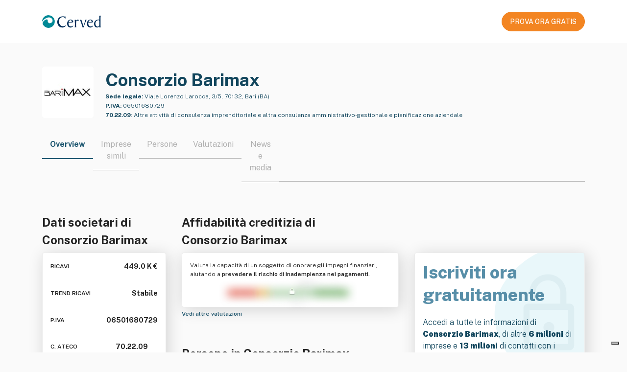

--- FILE ---
content_type: text/html; charset=utf-8
request_url: https://atoka.io/public/it/azienda/consorzio-barimax/0012a463a716
body_size: 12999
content:
<!doctype html>
<html lang="it">
    <head>
        <meta charset="utf-8" />
        <meta http-equiv="X-UA-Compatible" content="IE=edge" />
        <meta name="viewport" content="width=device-width, initial-scale=1" />
        <link rel="shortcut icon" href="/public/static/favicon.ico" />

        <title>Consorzio Barimax: Dati societari | Atoka</title>

        <link rel="alternate" hreflang="x-default" href="https://atoka.io/public/it/azienda/consorzio-barimax/0012a463a716" />
        <link rel="alternate" hreflang="it" href="https://atoka.io/public/it/azienda/consorzio-barimax/0012a463a716" />

        <link rel="canonical" href="https://atoka.io/public/it/azienda/consorzio-barimax/0012a463a716" />

        <meta name="keywords" content="Consorzio Barimax, Shopping, Autobus, Commercio, Comune, Strada statale 16 Adriatica, Altre attività di consulenza imprenditoriale e altra consulenza amministrativo-gestionale e pianificazione aziendale, Aziende Bari" />
        <meta name="description" content="Consorzio Barimax, Viale Lorenzo Larocca, 3/5, 70132, Bari (BA), 70.22.09. Scopri di più su Atoka." />

        <meta itemprop="name" content="Consorzio Barimax: Dati societari | Atoka" />
        <meta itemprop="url" content="https://atoka.io/public/it/azienda/consorzio-barimax/0012a463a716" />

        <meta property="og:site_name" content="https://atoka.io/it/" />
        <meta property="og:title" content="Consorzio Barimax: Dati societari | Atoka" />
        <meta property="og:description" content="Consorzio Barimax, Viale Lorenzo Larocca, 3/5, 70132, Bari (BA), 70.22.09. Scopri di più su Atoka." />
        <meta property="og:url" content="https://atoka.io/public/it/azienda/consorzio-barimax/0012a463a716" />
        <meta property="og:image" content="https://atoka.io/resources/backgrounder/?w=105&amp;h=105&amp;url=https%3A%2F%2Fatoka.io%2Fresources%2Flogos%2F2f80fdf3f816b636650db7898f7e3d69735f5358.png" />

        <meta name="twitter:card" content="summary_large_image" />
        <meta name="twitter:title" content="@atoka_io" />
        <meta name="twitter:site" content="https://atoka.io/it/" />
        <meta name="twitter:description" content="Consorzio Barimax: Dati societari | Atoka" />
        <meta name="twitter:url" content="https://atoka.io/public/it/azienda/consorzio-barimax/0012a463a716" />
        <meta name="twitter:image" content="https://atoka.io/resources/backgrounder/?w=105&amp;h=105&amp;url=https%3A%2F%2Fatoka.io%2Fresources%2Flogos%2F2f80fdf3f816b636650db7898f7e3d69735f5358.png" />
        <meta name="twitter:creator" content="@atoka_io" />

        <link rel="preconnect" href="https://fonts.gstatic.com" crossorigin />
        <link
            rel="preload"
            as="font"
            type="font/woff2"
            href="https://fonts.gstatic.com/s/publicsans/v5/ijwRs572Xtc6ZYQws9YVwnNGfJ7QwOk1.woff2"
            crossorigin
        />
        <link
            href="https://fonts.googleapis.com/css2?family=Public+Sans:wght@300;400;500;600;700;800;900&display=swap"
            rel="stylesheet"
            media="print"
            onload="this.media='all'"
        />

        <link rel="preload" href="https://atoka.io/ds/atoka-design-system-3.0.19.min.css" as="style" />
        <link rel="preload" href="/public/static/atoka.min.css" as="style" />

        <script async src="https://kit.fontawesome.com/a577374dc1.js" crossorigin="anonymous"></script>

        <link rel="stylesheet" href="https://atoka.io/ds/atoka-design-system-3.0.19.min.css" />
        <link type="text/css" rel="stylesheet" href="/public/static/atoka.min.css" media="screen, print" />

        
            <script type="text/javascript">var _iub = _iub || []; _iub.csConfiguration = {"askConsentAtCookiePolicyUpdate":true,"countryDetection":true,"enableFadp":true,"enableLgpd":true,"enableUspr":true,"lang":"it","lgpdAppliesGlobally":false,"perPurposeConsent":true,"reloadOnConsent":true,"siteId":261017,"cookiePolicyId":551896,"i18n":{"it":{"banner":{"title":"","dynamic":{"body":"<div id=\"iubenda-cs-title\">Informativa</div><div id=\"iubenda-cs-paragraph\"><p class=\"iub-p\">In questo sito web utilizziamo cookie o tecnologie simili per finalità tecniche e, con il tuo consenso, di profilazione, anche di terze parti. Per maggiori informazioni leggi la nostra <a href=\"/privacy-policy/551896/cookie-policy?an=no&s_ck=false&newmarkup=yes\" class=\"iubenda-cs-cookie-policy-lnk\">cookie policy</a>.</p><p class=\"iub-p\">Puoi liberamente negare o prestare il tuo consenso ai cookie di profilazione cliccando sui tasti \"Rifiuta\" o \"Accetta\", oppure gestire in qualsiasi momento le tue preferenze sui cookie, revocare il consenso precedentemente manifestato e/o selezionarli in modo specifico, cliccando su \"Scopri di più e personalizza\".</p><br /><p class=\"iub-p\"></p><p class=\"iub-p\">Chiudendo questo banner, puoi comunque continuare a navigare sul sito senza cookie di profilazione.</p></div>"}}}},"banner":{"acceptButtonCaptionColor":"white","acceptButtonColor":"#0073CE","acceptButtonDisplay":true,"backgroundOverlay":true,"brandTextColor":"#ffffff","closeButtonRejects":true,"customizeButtonCaptionColor":"white","customizeButtonColor":"#212121","customizeButtonDisplay":true,"explicitWithdrawal":true,"listPurposes":true,"logo":"https://atoka.io/static/img/logo/logo.87a635a2247f.svg","ownerName":"Atoka","position":"float-bottom-right","rejectButtonCaptionColor":"white","rejectButtonColor":"#0073CE","rejectButtonDisplay":true,"showPurposesToggles":true,"showTotalNumberOfProviders":true,"textColor":"#ffffff"}};</script>
    <script type="text/javascript" src="//cs.iubenda.com/sync/261017.js"></script>
    <script type="text/javascript" src="//cdn.iubenda.com/cs/gpp/stub.js"></script>
    <script type="text/javascript" src="//cdn.iubenda.com/cs/iubenda_cs.js" charset="UTF-8" async></script>
        

        
            <script class="_iub_cs_activate" data-iub-purposes="4" type="text/plain">
              (function(w,d,s,l,i){w[l]=w[l]||[];w[l].push({'gtm.start':
              new Date().getTime(),event:'gtm.js'});var f=d.getElementsByTagName(s)[0],
              j=d.createElement(s),dl=l!='dataLayer'?'&l='+l:'';j.async=true;j.src=
              'https://www.googletagmanager.com/gtm.js?id='+i+dl;f.parentNode.insertBefore(j,f);
              })(window,document,'script','dataLayer','GTM-N5CJDCS');
            </script>
        

        
            <script class="_iub_cs_activate"  data-iub-purposes="4" type="text/javascript">
                if (window.isPiwikLoaded == undefined) {(function(window, document, dataLayerName, id) {
                window[dataLayerName]=window[dataLayerName]||[],window[dataLayerName].push({start:(new Date).getTime(),event:"stg.start"});var scripts=document.getElementsByTagName('script')[0],tags=document.createElement('script');
                function stgCreateCookie(a,b,c){var d="";if(c){var e=new Date;e.setTime(e.getTime()+24*c*60*60*1e3),d="; expires="+e.toUTCString()}document.cookie=a+"="+b+d+"; path=/"}
                var isStgDebug=(window.location.href.match("stg_debug")||document.cookie.match("stg_debug"))&&!window.location.href.match("stg_disable_debug");stgCreateCookie("stg_debug",isStgDebug?1:"",isStgDebug?14:-1);
                var qP=[];dataLayerName!=="dataLayer"&&qP.push("data_layer_name="+dataLayerName),isStgDebug&&qP.push("stg_debug");var qPString=qP.length>0?("?"+qP.join("&")):"";
                tags.async=!0,tags.src="https://cervedapps.containers.piwik.pro/"+id+".js"+qPString,scripts.parentNode.insertBefore(tags,scripts);
                !function(a,n,i){a[n]=a[n]||{};for(var c=0;c<i.length;c++)!function(i){a[n][i]=a[n][i]||{},a[n][i].api=a[n][i].api||function(){var a=[].slice.call(arguments,0);"string"==typeof a[0]&&window[dataLayerName].push({event:n+"."+i+":"+a[0],parameters:[].slice.call(arguments,1)})}}(i[c])}(window,"ppms",["tm","cm"]);
                })(window, document, 'dataLayer', '7a4793d4-ba3d-4a05-b1a8-30628dfdc979'); window.isPiwikLoaded = true;}
            </script>
        

        
        <script class="_iub_cs_activate" data-iub-purposes="4" type="text/plain" async src="https://www.googletagmanager.com/gtag/js?id=G-F9QPGNED4F"></script>
        <script class="_iub_cs_activate" data-iub-purposes="4" type="text/plain">
            ;(function(){
                window.dataLayer = window.dataLayer || [];
                function gtag(){dataLayer.push(arguments);}
                gtag('js', new Date());

                gtag('config', 'G-F9QPGNED4F');
            })()
        </script>

        <script type="application/ld+json">[{"@context":"http://schema.org/","@type":"WebPage","isAccessibleForFree":"False","hasPart":[{"@type":"WebPageElement","isAccessibleForFree":"False","cssSelector":".obfuscated"}],"mainEntity":[{"@type":"Corporation","name":"Consorzio Barimax","legalName":"CONSORZIO BARIMAX","url":"https://atoka.io/public/it/azienda/consorzio-barimax/0012a463a716","image":"https://atoka.io/resources/backgrounder/?w=105\u0026h=105\u0026url=https%3A%2F%2Fatoka.io%2Fresources%2Flogos%2F2f80fdf3f816b636650db7898f7e3d69735f5358.png","logo":"https://atoka.io/resources/backgrounder/?w=105\u0026h=105\u0026url=https%3A%2F%2Fatoka.io%2Fresources%2Flogos%2F2f80fdf3f816b636650db7898f7e3d69735f5358.png","description":"3. 1 l oggetto del consorzio e' il seguente: - promuovere tutte le iniziative possibili per sviluppare l attivita' del complesso commerciale barimax e per tutelare gli interessi comuni di tutti i consorziati; - attivare i mezzi necessari al conseguimento del suddetto obiettivo, in particolare organizzando, con sistematicita', iniziative di animazione e campagne pubblicitarie comuni a supporto della notorieta' del complesso commerciale e delle attivita' dei consorziati in funzione delle risorse economiche stanziate per tali attivita' da parte del consorzio stesso; - disciplinare l attivita' dei consorziati per il corretto esercizio del complesso commerciale ed in particolare per quanto riguarda, tra l altro, giornate ed orari di aperture e chiusura, regolamentazione ed utilizzo delle parti di uso comune, iniziative commerciali, vendite straordinarie e promozionali, saldi, liquidazioni; - amministrare, conservare e curare la manutenzione ordinaria e/o straordinaria, fermo rimanendo che la manutenzione straordinaria delle parti strutturali delle aree comuni rimarra' di competenza dei consorziati proprietari ai sensi dell art. 12 che segue, delle cosiddette parti comuni del complesso commerciale, predisporre e fornire i servizi necessari o, comunque, utili per la sua gestione complessiva (inclusi quelli relativi alla pulizia, vigilanza, direzione, adeguamenti alle norme di sicurezza, ecc. ), stipulando convenzioni e contratti sia con i singoli fornitori, sia con imprese che siano disponibili ed in grado di effettuare anche unitariamente la fornitura dei sopra menzionati servizi. 3. 2 il consorzio dovra' svolgere, ed i consorziati gli conferiscono con la propria adesione espresso mandato a svolgere tutto quanto necessario al perseguimento ed al raggiungimento dei fini consortili. Il consorzio, per quanto sopra ed a titolo esemplificativo ma non esaustivo, dovra': a) imporre l'effettiva attivazione dell esercizio di tutte le imprese presenti nel complesso commerciale e la costante prosecuzione dell'attivita', accertando e garantendo che nei singoli negozi non venga svolta altra attivita', se non quella prevista dalla specifica destinazione d uso e merceologica, cosi' come risultante dal relativo contratto di affitto, locazione o compravendita, ovvero dal regolamento interno del complesso commerciale, ovvero ancora come risultante dalle eventuali modifiche assentite in base alle norme dello statuto del consorzio; b) promuovere il giro d'affari delle imprese consorziate attraverso lo svolgimento di azioni pubblicitarie, l'organizzazione e la partecipazione a manifestazioni fieristiche e di attivita' di animazione, l'espletamento di studi e ricerche di mercato, e la predisposizione di qualsiasi mezzo promozionale ritenuto idoneo; c) disciplinare, anche occorrendo in modo piu' restrittivo rispetto alla legislazione ed alle disposizioni amministrative in materia, gli orari di apertura e chiusura degli esercizi, gli orari per i servizi di pulizia e per gli approvvigionamenti delle merci, le campagne per i saldi, le liquidazioni e le vendite promozionali e, quindi, disciplinare uniformemente gli aspetti comuni alle singole attivita' escludendo ogni possibile concorrenzialita' dannosa tra imprenditori; d) vigilare affinche' i consorziati usino, per quanto concerne le campagne di comunicazione locale, il marchio distintivo del complesso commerciale, quale segno obbligatorio delle aziende ivi operanti; e) provvedere al coordinamento, per quanto possibile, delle iniziative pubblicitarie delle singole imprese con quella consortile; f) assistere gli imprenditori consorziati nei rapporti con le autorita', le pubbliche amministrazioni, i privati e le proprieta' del complesso commerciale, sempre e soltanto relativamente ad aspetti d interesse comune e del complesso commerciale; g) svolgere ogni azione possibile per migliorare l attivita' del complesso commerciale; h) rendersi intestatario di tutte le utenze relative ai servizi comuni allacciati alle reti esterne per le quali non siano stati possibili i singoli allacciamenti quali, a titolo esemplificativo ma non esaustivo: energia elettrica, gas, telefono, acqua, fognature. Qualora le utenze relative all erogazione dell energia elettrica e dell acqua dei singoli consorziati venissero allacciate direttamente alle utenze consortili, il consorzio dovra' provvedere alla rifatturazione tra i consorziati dei relativi costi in proporzione ai loro rispettivi consumi; i) rendersi intestatario di rapporti afferenti le iniziative e le attivita' comprese nell'oggetto consortile, potendo, a tal fine, sottoscrivere contratti ed assumere impegni nei confronti di terzi. J) provvedere all adozione delle misure di sicurezza, di vigilanza, alla cura dell'estetica, delle insegne e degli altri mezzi d informazione visiva, all'illuminazione, all'attivita' di pulizia, alla previsione di segnalazioni e di ammende in caso d inadempienze; k) curare e farsi carico, nel miglior modo possibile, di tutti gli interventi di manutenzione ordinaria e/o straordinaria fermo rimanendo che la manutenzione straordinaria delle parti strutturali delle aree comuni rimarra' di competenza dei consorziati proprietari ai sensi dell art. 12 che segue, delle cosiddette parti comuni del complesso commerciale. 3. 3 per tutte le attivita' sopraddette, il consorzio potra' anche avvalersi della collaborazione di terzi o di societa' specializzate, incaricate direttamente e/o dai proprietari, come di seguito definiti, in conformita' a quanto previsto dall art. 18 che segue. 3. 4 il consorzio ai fini del raggiungimento dello scopo consortile potra': assumere partecipazione in altri consorzi o societa' consortili aventi scopo analogo od affine, e concedere interessenze e partecipazioni con espressa esclusione ai fini di collocamento sul mercato; compiere in genere qualsiasi attivita', mediante acquisto o vendita, di natura mobiliare, immobiliare, industriale, commerciale e finanziaria attiva e passiva comunque, connessa, attinente od affine allo scopo consortile, contrarre mutui passivi, potra' chiedere scoperti bancari ed operare con i medesimi; prestare garanzie, rilasciare fideiussioni e concedere ipoteche sui beni del consorzio, anche senza alcun corrispettivo in quanto tali obbligazioni siano inerenti a finalita' connesse allo scopo consortile, il tutto in misura non prevalente rispetto all attivita' del consorzio e mai nei confronti del pubblico.","sameAs":["http://www.barimax.it"],"alternateName":["CONSORZIO BARIMAX"],"foundingDate":"2006","naics":"70.22.09","address":{"@type":"PostalAddress","streetAddress":"Viale Lorenzo Larocca, 3/5, 70132, Bari (BA)","addressCountry":"IT","addressRegion":"Bari","addressLocality":"Bari","postalCode":"70132"},"member":[{"@type":"Person","name":"Andrea Galeazzi","image":"","url":"https://atoka.io/public/it/azienda/consorzio-barimax/0012a463a716"},{"@type":"Person","name":"Venanzio Macinagrossa","image":"","url":"https://atoka.io/public/it/azienda/consorzio-barimax/0012a463a716"},{"@type":"Person","name":"Giorgio Perulli","image":"","url":"https://atoka.io/public/it/azienda/consorzio-barimax/0012a463a716"},{"@type":"Person","name":"Stefano Viciguerra","image":"","url":"https://atoka.io/public/it/azienda/consorzio-barimax/0012a463a716"},{"@type":"Person","name":"Maurizio Nicola Aldo Lasagna","image":"","url":"https://atoka.io/public/it/azienda/consorzio-barimax/0012a463a716"}]}]},{"@type":"FAQPage","@context":"http://schema.org/","isAccessibleForFree":"","mainEntity":[{"@type":"Question","name":"Qual è il codice ATECO di Consorzio Barimax?","acceptedAnswer":{"@type":"Answer","text":"Il codice ATECO di Consorzio Barimax e che identifica l'attività principale è 70.22.09."}},{"@type":"Question","name":"Quali sono i ricavi di Consorzio Barimax?","acceptedAnswer":{"@type":"Answer","text":"I ricavi generati da Consorzio Barimax nell'ultimo esercizio sono stati di 449.0 K €."}},{"@type":"Question","name":"Dove si trova la sede legale di Consorzio Barimax?","acceptedAnswer":{"@type":"Answer","text":"La sede legale di Consorzio Barimax si trova in Viale Lorenzo Larocca, 3/5, 70132, Bari (BA)."}},{"@type":"Question","name":"Qual è la Partita IVA di Consorzio Barimax?","acceptedAnswer":{"@type":"Answer","text":"La Partita IVA associata a Consorzio Barimax è 06501680729."}},{"@type":"Question","name":"Qual è il sito web ufficiale di Consorzio Barimax?","acceptedAnswer":{"@type":"Answer","text":"Il sito web ufficiale di Consorzio Barimax, dove poter trovare info dettagliate sull'azienda è http://www.barimax.it."}},{"@type":"Question","name":"Da quanto è operativa Consorzio Barimax?","acceptedAnswer":{"@type":"Answer","text":"Consorzio Barimax è operativa nel settore da 19 anni."}},{"@type":"Question","name":"Qual è il trend dei ricavi di Consorzio Barimax?","acceptedAnswer":{"@type":"Answer","text":"Il trend dei ricavi di Consorzio Barimax è stabile."}},{"@type":"Question","name":"Qual è il fatturato di Consorzio Barimax?","acceptedAnswer":{"@type":"Answer","text":"L'ultimo fatturato dichiarato da Consorzio Barimax ammonta a 449.0 K €."}}]}]</script>
    </head>

    
        <body class="bs4-v3 overflow-hidden">
            
                <noscript>
                    <iframe
                        class="_iub_cs_activate"
                        data-iub-purposes="4"
                        data-suppressedsrc="https://www.googletagmanager.com/ns.html?id=GTM-N5CJDCS"
                        src="about:blank"
                        height="0"
                        width="0"
                        style="display:none;visibility:hidden"
                    ></iframe>
                </noscript>
            

            
    <nav class="navbar navbar-light navbar-expand-lg fixed-top public-navbar py-4 px-0">
        <div class="container d-flex justify-content-between">
            <div class="navbar-brand py-0">
                <img src="/public/static/images/logo-cerved.svg" width="120" height="40" alt="Cerved" />
            </div>
            <nav class="ml-auto navbar navbar-expand navbar-light px-0">
                <div class="nav-item d-none d-lg-flex">
                    <a
        class="atoka-btn btn btn-primary-orange btn-md btn-start-now-4-free font-weight-semibold text-center d-block"
        href="https://atoka.io/pages/it/soluzioni/atoka-start/?utm_source=atoka_public&amp;utm_medium=organic&amp;utm_campaign=company_info"
        role="button"
    >
        PROVA ORA GRATIS
    </a>
                </div>
            </nav>
        </div>
    </nav>



            <div class="page-header">
                
    <input type="hidden" id="selectedProduct" value="atoka" />

    
    
    <section class="azienda">
        <div class="container">
            <div class="row">
                <div class="col" id="company">
                    <div class="d-flex pb-4">
                        <div class="atoka-logo-container-col">
                            <div class="atoka-logo-wrap rounded-md bg-gray">
                                <div class="atoka-logo-container">
                                    
                                        
                                            <img
                                                class="atoka-logo-img-bg rounded-md"
                                                src="https://atoka.io/resources/backgrounder/?w=105&amp;h=105&amp;url=https%3A%2F%2Fatoka.io%2Fresources%2Flogos%2F2f80fdf3f816b636650db7898f7e3d69735f5358.png"
                                                alt="Logo Consorzio Barimax"
                                            />
                                        
                                    
                                </div>
                            </div>
                        </div>

                        <div class="col-company-desc d-flex flex-column justify-content-between">
                            <link href="https://atoka.io/public/it/azienda/consorzio-barimax/0012a463a716" />
                            <h1 class="company-title line-clamp-title color-blue-400 mb-0">
                                Consorzio Barimax
                            </h1>

                            <div class="wrapper">
                                <div class="color-blue-400 size-12 line-clamp-2">
                                    
                                        <span class="font-weight-bold">Sede legale:</span>
                                        Viale Lorenzo Larocca, 3/5, 70132, Bari (BA)
                                    
                                </div>
                                <div class="color-blue-400 pt-1 size-12 line-clamp-2">
                                    
                                        <span class="font-weight-bold">P.IVA:</span> 06501680729
                                    
                                </div>
                                
                                    <span class="color-blue-400 pt-1 size-12 line-clamp-2">
                                        
                                            <span class="font-weight-bold">70.22.09</span>:
                                            <span>Altre attività di consulenza imprenditoriale e altra consulenza amministrativo-gestionale e pianificazione aziendale</span>
                                        
                                    </span>
                                
                            </div>
                        </div>
                    </div>

                    <div class="d-lg-none text-center mb-4">
                        <div class="d-flex justify-content-center">
                            <a
        class="atoka-btn btn btn-primary-orange btn-md btn-start-now-4-free font-weight-semibold text-center d-block"
        href="https://atoka.io/pages/it/soluzioni/atoka-start/?utm_source=atoka_public&amp;utm_medium=organic&amp;utm_campaign=company_info"
        role="button"
    >
        PROVA ORA GRATIS
    </a>
                        </div>
                        <div class="mt-2">
                            <small
                                >Iscriviti gratis per sbloccare tutte le <strong>informazioni aziendali</strong></small
                            >
                        </div>
                    </div>

                    
    <style>
        .tab-switcher-container {
            max-width: 100%;
            overflow-x: auto;
            margin: 0 auto;
        }

         
         
        .tab-switcher-container::-webkit-scrollbar {
            display: none;
        }

         
        .tab-switcher-container {
            -ms-overflow-style: none;  
            scrollbar-width: none;  
        }

        .tab-switcher-container .tab-switcher-choice.active h6 {
            border-bottom: 2px solid #1f5871;
        }

        .tab-switcher-container .tab-switcher-choice h6 a {
            text-decoration: none;
            color: inherit;
        }

        .tab-switcher-container .tab-switcher-choice h6 {
            text-wrap: nowrap;
        }

        .tab-switcher-container .tab-switcher-rest {
            margin-bottom: 9px;  
        }
    </style>

    <div role="group" class="tab-switcher-container btn-group position-relative w-100">
        
            <span>
                <div class="active tab-switcher-choice">
                    <h6 class="title-component px-3">
                        
                            Overview
                        
                    </h6>
                </div>
            </span>
        
            <span>
                <div class=" tab-switcher-choice">
                    <h6 class="title-component px-3">
                        
                            <a href="https://atoka.io/pages/it/soluzioni/atoka-start/?utm_source=atoka_public&amp;utm_medium=organic&amp;utm_campaign=company_info">Imprese simili</a>
                        
                    </h6>
                </div>
            </span>
        
            <span>
                <div class=" tab-switcher-choice">
                    <h6 class="title-component px-3">
                        
                            <a href="https://atoka.io/pages/it/soluzioni/atoka-start/?utm_source=atoka_public&amp;utm_medium=organic&amp;utm_campaign=company_info">Persone</a>
                        
                    </h6>
                </div>
            </span>
        
            <span>
                <div class=" tab-switcher-choice">
                    <h6 class="title-component px-3">
                        
                            <a href="https://atoka.io/pages/it/soluzioni/atoka-start/?utm_source=atoka_public&amp;utm_medium=organic&amp;utm_campaign=company_info">Valutazioni</a>
                        
                    </h6>
                </div>
            </span>
        
            <span>
                <div class=" tab-switcher-choice">
                    <h6 class="title-component px-3">
                        
                            <a href="https://atoka.io/pages/it/soluzioni/atoka-start/?utm_source=atoka_public&amp;utm_medium=organic&amp;utm_campaign=company_info">News e media</a>
                        
                    </h6>
                </div>
            </span>
        
        <span class="tab-switcher-rest"></span>
    </div>


                    <div class="row">
                        <div class="col-lg-6">
                            <style>
        .detail-dati-societari .value-box:last-of-type {
            padding-bottom: 0;
        }

        .detail-dati-societari .card {
            height: 330px;
        }

        .detail-dati-societari .title {
            font-size: 12px;
            line-height: 22px;
            font-weight: 600;
        }

        .detail-dati-societari .value {
            font-size: 14px;
            line-height: 22px;
            font-weight: 700;
        }

        .detail-dati-societari .show-more {
            font-weight: 600;
        }
    </style>

    <div class="detail-dati-societari">
        
        <h2 class="line-clamp-2">Dati societari di <br>Consorzio Barimax</h2>

        <div class="card p-3 d-flex justify-content-between">
            <div class="value-box d-flex justify-content-between">
                    <span class="title">RICAVI</span>
                    <span class="value">449.0 K €</span>
                </div>

                <div class="value-box d-flex justify-content-between">
                    <span class="title"> TREND RICAVI </span>
                    <span class="value" title="Stabile">
                        Stabile
                    </span>
                </div>


            <div class="value-box d-flex justify-content-between">
                
                    <span class="title">P.IVA</span>
                    <span class="value">06501680729</span>
                
            </div>

            <div class="value-box d-flex justify-content-between">
                <span class="title">C. ATECO</span>
                <span class="value">
                    70.22.09
                            <i class="fal fa-info-circle" title="Altre attività di consulenza imprenditoriale e altra consulenza amministrativo-gestionale e pianificazione aziendale"></i>
                </span>
            </div>

            <div class="value-box d-flex justify-content-between">
                <span class="title">DIPENDENTI</span>
                <span class="value">
                    -
                </span>
            </div>

            <div class="value-box d-flex justify-content-between">
                <span class="title">ANZIANITÁ</span>
                <span class="value">
                    
                        
                            
                                19 anni
                            
                        
                    
                </span>
            </div>
        </div>
        

        <a href="https://atoka.io/pages/it/soluzioni/atoka-start/?utm_source=atoka_public&amp;utm_medium=organic&amp;utm_campaign=company_info" class="size-12">
            <strong>
                Vedi più informazioni
                <i class="fal fa-arrow-right ml-1"></i>
            </strong>
        </a>
    </div>
                        </div>
                        <div class="col-lg-10 d-flex flex-column justify-content-between">
                            <style>
        .detail-affidabilita-creditizia img {
            margin: auto;
             
            margin-top: -30px;
            margin-bottom: -30px;
        }
    </style>

    <div class="detail-affidabilita-creditizia">
        
        <h2 class="line-clamp-2">Affidabilità creditizia di <br>Consorzio Barimax</h2>

        <div class="card p-3">
            <p class="size-12 line-clamp-2">
                Valuta la capacità di un soggetto di onorare gli impegni finanziari, aiutando a
                <strong>prevedere il rischio di inadempienza nei pagamenti.</strong>
            </p>

            <img
                width="324"
                height="86"
                src="/public/static/images/blurred.webp"
                alt="Affidabilità creditizia"
            />
        </div>
        

        <a href="https://atoka.io/pages/it/soluzioni/atoka-start/?utm_source=atoka_public&amp;utm_medium=organic&amp;utm_campaign=company_info" class="size-12">
            <strong>
                Vedi altre valutazioni
                <i class="fal fa-arrow-right ml-1"></i>
            </strong>
        </a>
    </div>
                            <style>
        .detail-persona {
            margin-top: 1.5rem;
        }
    </style>

    <div class="detail-persona">
            
            <h2 class="line-clamp-1">Persone in Consorzio Barimax</h2>
            <div class="card p-3">
                
                    
                        <div class="d-flex align-items-center">
                            <i class="fas fa-square-user mr-2 color-blue-400"></i>
                            <span class="line-clamp-1">Presidente Consiglio Direttivo</span>
                        </div>
                    


                    <div class="row size-12 mt-1">
                        <div class="col border-right pl-3 pt-2">
                            <span class="obfuscated">Nome e Cognome</span>
                        </div>

                        <div class="col">
                            <div class="d-flex align-items-center">
                                <i class="fas fa-envelope mr-2 color-blue-400"></i>
                                <span class="obfuscated">emailATexample.com</span>
                            </div>

                            <div class="d-flex align-items-center">
                                <i class="fas fa-phone mr-2 color-blue-400"></i>
                                <span class="obfuscated">+39 0123456789</span>
                            </div>
                        </div>
                    </div>
                
            </div>
            

            <a href="https://atoka.io/pages/it/soluzioni/atoka-start/?utm_source=atoka_public&amp;utm_medium=organic&amp;utm_campaign=company_info" class="size-12 show-more">
                <strong>
                    Vedi altri contatti
                    <i class="fal fa-arrow-right ml-1"></i>
                </strong>
            </a>
        </div>
                        </div>
                        <div class="col">
                            <style>
    .detail-cta {
        margin-top: 80px;
    }

    .detail-cta .card {
        background: url('/public/static/images/lock.svg') no-repeat;
        background-color: white;
        background-size: contain;
        background-position: right;
        height: 330px;
    }

    .detail-cta .size-20 {
        font-size: 20px;
        line-height: 30px;
    }

    .detail-cta strong {
        font-weight: 900;
    }

    .detail-cta h1 {
        line-height: 1.3;
        font-weight: 800;
    }
</style>

<div class="detail-cta color-blue-400">
    <div class="card p-3 d-flex flex-column ">
        <div class="mb-auto">
            <h1 class="color-blue-100">
                Iscriviti ora <br>gratuitamente
            </h1>
        </div>

        <div class="mb-auto">
            <p class="size-16">
                Accedi a tutte le informazioni di <strong>Consorzio Barimax</strong>, di altre
                <strong>6 milioni</strong> di imprese e <strong>13 milioni</strong> di contatti con i prodotti
                Cerved pensati per te!
            </p>
        </div>

        <div class="d-flex justify-content-center mb-3">
            <a
        class="atoka-btn btn btn-primary-orange btn-md btn-start-now-4-free font-weight-semibold text-center d-block"
        href="https://atoka.io/pages/it/soluzioni/atoka-start/?utm_source=atoka_public&amp;utm_medium=organic&amp;utm_campaign=company_info"
        role="button"
    >
        PROVA ORA GRATIS
    </a>
        </div>
    </div>
</div>
                        </div>
                    </div>
                </div>
            </div>

            <style>
        .detail-descrizione .i-badge {
            overflow: hidden;
            height: 22px;
        }
    </style>

    
        <div class="detail-descrizione mb-3">
            <h2 class="line-clamp-1">Descrizione di Consorzio Barimax</h2>

            <div class="card p-3">
                <p class="size-14">
                    3. 1 l oggetto del consorzio e&#39; il seguente: - promuovere tutte le iniziative possibili per sviluppare l attivita&#39; del complesso commerciale barimax e per tutelare gli interessi comuni di tutti i consorziati; - attivare i mezzi necessari al conseguimento del suddetto obiettivo, in particolare organizzando, con sistematicita&#39;, iniziative di animazione e campagne pubblicitarie comuni a supporto della notorieta&#39; del complesso commerciale e delle attivita&#39; dei consorziati in funzione delle risorse economiche stanziate per tali attivita&#39; da parte del consorzio stesso; - disciplinare l attivita&#39; dei consorziati per il corretto esercizio del complesso commerciale ed in particolare per quanto riguarda, tra l altro, giornate ed orari di aperture e chiusura, regolamentazione ed utilizzo delle parti di uso comune, iniziative commerciali, vendite straordinarie e promozionali, saldi, liquidazioni; - amministrare, conservare e curare la manutenzione ordinaria e/o straordinaria, fermo rimanendo che la manutenzione straordinaria delle parti strutturali delle aree comuni rimarra&#39; di competenza dei consorziati proprietari ai sensi dell art. 12 che segue, delle cosiddette parti comuni del complesso commerciale, predisporre e fornire i servizi necessari o, comunque, utili per la sua gestione complessiva (inclusi quelli relativi alla pulizia, vigilanza, direzione, adeguamenti alle norme di sicurezza, ecc. ), stipulando convenzioni e contratti sia con i singoli fornitori, sia con imprese che siano disponibili ed in grado di effettuare anche unitariamente la fornitura dei sopra menzionati servizi. 3. 2 il consorzio dovra&#39; svolgere, ed i consorziati gli conferiscono con la propria adesione espresso mandato a svolgere tutto quanto necessario al perseguimento ed al raggiungimento dei fini consortili. Il consorzio, per quanto sopra ed a titolo esemplificativo ma non esaustivo, dovra&#39;: a) imporre l&#39;effettiva attivazione dell esercizio di tutte le imprese presenti nel complesso commerciale e la costante prosecuzione dell&#39;attivita&#39;, accertando e garantendo che nei singoli negozi non venga svolta altra attivita&#39;, se non quella prevista dalla specifica destinazione d uso e merceologica, cosi&#39; come risultante dal relativo contratto di affitto, locazione o compravendita, ovvero dal regolamento interno del complesso commerciale, ovvero ancora come risultante dalle eventuali modifiche assentite in base alle norme dello statuto del consorzio; b) promuovere il giro d&#39;affari delle imprese consorziate attraverso lo svolgimento di azioni pubblicitarie, l&#39;organizzazione e la partecipazione a manifestazioni fieristiche e di attivita&#39; di animazione, l&#39;espletamento di studi e ricerche di mercato, e la predisposizione di qualsiasi mezzo promozionale ritenuto idoneo; c) disciplinare, anche occorrendo in modo piu&#39; restrittivo rispetto alla legislazione ed alle disposizioni amministrative in materia, gli orari di apertura e chiusura degli esercizi, gli orari per i servizi di pulizia e per gli approvvigionamenti delle merci, le campagne per i saldi, le liquidazioni e le vendite promozionali e, quindi, disciplinare uniformemente gli aspetti comuni alle singole attivita&#39; escludendo ogni possibile concorrenzialita&#39; dannosa tra imprenditori; d) vigilare affinche&#39; i consorziati usino, per quanto concerne le campagne di comunicazione locale, il marchio distintivo del complesso commerciale, quale segno obbligatorio delle aziende ivi operanti; e) provvedere al coordinamento, per quanto possibile, delle iniziative pubblicitarie delle singole imprese con quella consortile; f) assistere gli imprenditori consorziati nei rapporti con le autorita&#39;, le pubbliche amministrazioni, i privati e le proprieta&#39; del complesso commerciale, sempre e soltanto relativamente ad aspetti d interesse comune e del complesso commerciale; g) svolgere ogni azione possibile per migliorare l attivita&#39; del complesso commerciale; h) rendersi intestatario di tutte le utenze relative ai servizi comuni allacciati alle reti esterne per le quali non siano stati possibili i singoli allacciamenti quali, a titolo esemplificativo ma non esaustivo: energia elettrica, gas, telefono, acqua, fognature. Qualora le utenze relative all erogazione dell energia elettrica e dell acqua dei singoli consorziati venissero allacciate direttamente alle utenze consortili, il consorzio dovra&#39; provvedere alla rifatturazione tra i consorziati dei relativi costi in proporzione ai loro rispettivi consumi; i) rendersi intestatario di rapporti afferenti le iniziative e le attivita&#39; comprese nell&#39;oggetto consortile, potendo, a tal fine, sottoscrivere contratti ed assumere impegni nei confronti di terzi. J) provvedere all adozione delle misure di sicurezza, di vigilanza, alla cura dell&#39;estetica, delle insegne e degli altri mezzi d informazione visiva, all&#39;illuminazione, all&#39;attivita&#39; di pulizia, alla previsione di segnalazioni e di ammende in caso d inadempienze; k) curare e farsi carico, nel miglior modo possibile, di tutti gli interventi di manutenzione ordinaria e/o straordinaria fermo rimanendo che la manutenzione straordinaria delle parti strutturali delle aree comuni rimarra&#39; di competenza dei consorziati proprietari ai sensi dell art. 12 che segue, delle cosiddette parti comuni del complesso commerciale. 3. 3 per tutte le attivita&#39; sopraddette, il consorzio potra&#39; anche avvalersi della collaborazione di terzi o di societa&#39; specializzate, incaricate direttamente e/o dai proprietari, come di seguito definiti, in conformita&#39; a quanto previsto dall art. 18 che segue. 3. 4 il consorzio ai fini del raggiungimento dello scopo consortile potra&#39;: assumere partecipazione in altri consorzi o societa&#39; consortili aventi scopo analogo od affine, e concedere interessenze e partecipazioni con espressa esclusione ai fini di collocamento sul mercato; compiere in genere qualsiasi attivita&#39;, mediante acquisto o vendita, di natura mobiliare, immobiliare, industriale, commerciale e finanziaria attiva e passiva comunque, connessa, attinente od affine allo scopo consortile, contrarre mutui passivi, potra&#39; chiedere scoperti bancari ed operare con i medesimi; prestare garanzie, rilasciare fideiussioni e concedere ipoteche sui beni del consorzio, anche senza alcun corrispettivo in quanto tali obbligazioni siano inerenti a finalita&#39; connesse allo scopo consortile, il tutto in misura non prevalente rispetto all attivita&#39; del consorzio e mai nei confronti del pubblico.
                </p>

                <strong class="size-14">Parole chiave</strong>
                        <div class="d-flex align-items-center mt-2 line-clamp-1 flex-wrap i-badge"><span class="atoka-badge entity-badge mr-2 mb-1 badge">
                                    Shopping
                                </span><span class="atoka-badge entity-badge mr-2 mb-1 badge">
                                    Autobus
                                </span><span class="atoka-badge entity-badge mr-2 mb-1 badge">
                                    Commercio
                                </span><span class="atoka-badge entity-badge mr-2 mb-1 badge">
                                    Comune
                                </span><span class="atoka-badge entity-badge mr-2 mb-1 badge">
                                    Strada statale 16 Adriatica
                                </span><span class="atoka-badge entity-badge mr-2 mb-1 badge">
                                    Consorzio
                                </span><span class="atoka-badge entity-badge mr-2 mb-1 badge">
                                    Contratto
                                </span><span class="atoka-badge entity-badge mr-2 mb-1 badge">
                                    Norma giuridica
                                </span><span class="atoka-badge entity-badge mr-2 mb-1 badge">
                                    Servizio
                                </span><span class="atoka-badge entity-badge mr-2 mb-1 badge">
                                    Acqua
                                </span><span class="atoka-badge entity-badge mr-2 mb-1 badge">
                                    Compravendita
                                </span><span class="atoka-badge entity-badge mr-2 mb-1 badge">
                                    Estetica
                                </span><span class="atoka-badge entity-badge mr-2 mb-1 badge">
                                    Pubblicità
                                </span><span class="atoka-badge entity-badge mr-2 mb-1 badge">
                                    Relazione interpersonale
                                </span>
                        </div>
            </div>
        </div>
            
    

    <style>
        .azienda .detail-faq {
            details > summary {
                width: fit-content;
                font-weight: 500;
                list-style-type: none;
            }

            details > summary::-webkit-details-marker {
                display: none;
            }

            details > summary::before {
                content: "\f054";
                width: 16px;
                margin-right: 8px;
                display: inline-block;
                font-family: "Font Awesome 7 Pro";
            }

            details[open] > summary::before {
                content: "\f077";
            }
        }

        .azienda .faq-item {
            margin-bottom: 1.5rem;
        }

        .azienda .faq-item:last-of-type {
            margin-bottom: 0;
        }

        .detail-faq .faq-question {
            text-align: justify;
        }
    </style>

    
        <div class="detail-faq">
            <h2 class="line-clamp-1">Domande frequenti su Consorzio Barimax</h2>
            <div class="card p-3">
                
                    <details class="faq-item">
                        <summary class="faq-question d-flex">
                            <span class="line-clamp-1">
                                Qual è il trend dei ricavi di Consorzio Barimax
                            </span>?
                        </summary>
                        <div class="faq-answer mt-3">Il trend dei ricavi di Consorzio Barimax è stabile.</div>
                    </details>
                
                    <details class="faq-item">
                        <summary class="faq-question d-flex">
                            <span class="line-clamp-1">
                                Da quanto è operativa Consorzio Barimax
                            </span>?
                        </summary>
                        <div class="faq-answer mt-3">Consorzio Barimax è operativa nel settore da 19 anni.</div>
                    </details>
                
                    <details class="faq-item">
                        <summary class="faq-question d-flex">
                            <span class="line-clamp-1">
                                Qual è il fatturato di Consorzio Barimax
                            </span>?
                        </summary>
                        <div class="faq-answer mt-3">L&#39;ultimo fatturato dichiarato da Consorzio Barimax ammonta a 449.0 K €.</div>
                    </details>
                
                    <details class="faq-item">
                        <summary class="faq-question d-flex">
                            <span class="line-clamp-1">
                                Quali sono i ricavi di Consorzio Barimax
                            </span>?
                        </summary>
                        <div class="faq-answer mt-3">I ricavi generati da Consorzio Barimax nell&#39;ultimo esercizio sono stati di 449.0 K €.</div>
                    </details>
                
                    <details class="faq-item">
                        <summary class="faq-question d-flex">
                            <span class="line-clamp-1">
                                Dove si trova la sede legale di Consorzio Barimax
                            </span>?
                        </summary>
                        <div class="faq-answer mt-3">La sede legale di Consorzio Barimax si trova in Viale Lorenzo Larocca, 3/5, 70132, Bari (BA).</div>
                    </details>
                
                    <details class="faq-item">
                        <summary class="faq-question d-flex">
                            <span class="line-clamp-1">
                                Qual è la Partita IVA di Consorzio Barimax
                            </span>?
                        </summary>
                        <div class="faq-answer mt-3">La Partita IVA associata a Consorzio Barimax è 06501680729.</div>
                    </details>
                
            </div>
        </div>
    


        </div>
    </section>

            </div>

            
    <footer class="public-footer py-5">
        <div class="container">
            <div class="row">
                <div
                    class="d-flex flex-column justify-content-center align-items-center justify-content-md-start align-items-md-start mb-5  col-md-8 col-sm-24"
                >
                    <img
                        src="/public/static/images/logo-cerved.svg"
                        width="120"
                        height="40"
                        alt="Cerved"
                        rel="noopener"
                    />
                </div>
                <div class="text-center text-md-left col-md-16 col-sm-24">
                    <div class="row">
                        <div class="mb-4 mb-md-0 col-md-6 col-12">
                            
                                <div class="h6 size-12 font-weight-bold gray">
                                    
                                        Soluzioni
                                    
                                </div>
                                <ul>
                                    <li>
                                        <a href="https://atoka.io/pages/it/soluzioni/atoka-start/">Atoka Sales</a>
                                    </li>
                                    <li>
                                        <a href="https://www.powerbiz.ai/lp-ottieni-informazioni-aziendali-prova-gratis/">Powerbiz</a>
                                    </li>
                                </ul>
                            
                        </div>
                        <div class="mb-4 mb-md-0 col-md-8 col-12">
                            
                                <div class="h6 size-12 font-weight-bold gray">
                                    
                                        Info Legali
                                    
                                </div>
                                <ul>
                                    
                                        
                                            <li>
                                                <a href="https://atoka.io/pages/it/tos/">Termini di Utilizzo</a>
                                            </li>
                                        
                                    
                                        
                                            <li>
                                                <a href="https://atoka.io/pages/it/disclaimer/">Condizioni d&#39;uso/Disclaimer</a>
                                            </li>
                                        
                                    
                                        
                                            <li>
                                                <a href="https://atoka.io/pages/it/cookie-policy/">Cookie Policy</a>
                                            </li>
                                        
                                    
                                        
                                            <li>
                                                <a href="https://atoka.io/pages/it/data-privacy/">Privacy Policy</a>
                                            </li>
                                        
                                    
                                    
                                        <li>
                                            <a href="#" class="iubenda-cs-preferences-link"
                                                >Preferenze consenso</a
                                            >
                                        </li>
                                    
                                </ul>
                            
                        </div>
                        <div class="mb-4 mb-md-0 col-md-8 col-24">
                            
                                <div style="height: 26px"></div>
                                <ul>
                                    <li>
                                        <a
                                            href="https://cloudsecurityalliance.org/star/registry/spaziodati-s-r-l/"
                                            target="_blank"
                                            rel="noopener"
                                        >
                                            CSA STAR Self-Assessment (CAIQ)
                                        </a>
                                    </li>
                                    <li>
                                        <a
                                            rel="noopener"
                                            href="https://www.informativaprivacyancic.it/"
                                            target="_blank"
                                        >
                                            Informativa privacy ANCIC
                                        </a>
                                    </li>
                                    <li>
                                        <a
                                            rel="noopener"
                                            href="https://design-system.atoka.io/media/informativa_bi_spaziodati.pdf"
                                            target="_blank"
                                        >
                                            Informativa privacy info commerciali
                                        </a>
                                    </li>
                                </ul>
                            
                        </div>
                    </div>
                    <div class="mt-4 row footer-spaziodati">
                        <div class="d-flex flex-column mb-4 mb-md-0 col-md-16 col-sm-24">
                            <small>
                                <strong>© 2025 SpazioDati S.r.l.</strong> <br />
                                Via Adriano Olivetti 13, 38122 Trento (Trento) &mdash; REA TN 210089 <br />
                                Capitale sociale € 21.600 &mdash; C.F &amp; P.IVA 02241890223
                                &mdash; P.IVA di Gruppo 12022630961 <br />
                                Azienda con Sistema di Gestione della Sicurezza delle Informazioni certificato da Certiquality – UNI CEI EN ISO/IEC 27001:2017 <br />
                                Società soggetta a direzione e controllo da parte di
                                <a href="https://cerved.com" target="_blank" rel="noopener"
                                    ><u>Cerved Group S.p.A.</u></a
                                >
                            </small>
                        </div>
                        <div
                            class="d-flex justify-content-center justify-content-md-end align-items-center col-md-8 col-sm-24"
                        >
                            <a rel="noopener" href="https://spaziodati.eu/it/" target="_blank">
                                <img
                                    alt="SpazioDati"
                                    width="122"
                                    height="33"
                                    src="//atoka.io/ds/media/logo-spaziodati.png"
                                />
                            </a>
                        </div>
                    </div>
                </div>
            </div>
        </div>
    </footer>



            <script
                src="https://code.jquery.com/jquery-3.5.1.slim.min.js"
                integrity="sha384-DfXdz2htPH0lsSSs5nCTpuj/zy4C+OGpamoFVy38MVBnE+IbbVYUew+OrCXaRkfj"
                crossorigin="anonymous"
            ></script>
            <script
                src="https://cdn.jsdelivr.net/npm/popper.js@1.16.1/dist/umd/popper.min.js"
                integrity="sha384-9/reFTGAW83EW2RDu2S0VKaIzap3H66lZH81PoYlFhbGU+6BZp6G7niu735Sk7lN"
                crossorigin="anonymous"
            ></script>
            <script
                src="https://cdn.jsdelivr.net/npm/bootstrap@4.5.3/dist/js/bootstrap.min.js"
                integrity="sha384-w1Q4orYjBQndcko6MimVbzY0tgp4pWB4lZ7lr30WKz0vr/aWKhXdBNmNb5D92v7s"
                crossorigin="anonymous"
            ></script>

            <script>
                $(function () {
                    $('[data-toggle="tooltip"]').tooltip();
                });
            </script>
        </body>
    
</html>


--- FILE ---
content_type: text/css
request_url: https://ka-p.fontawesome.com/assets/a577374dc1/56029897/kit.css?token=a577374dc1
body_size: 19760
content:
@charset "utf-8";.fa-solid,.fa-regular,.fa-brands,.fa-classic,.fas,.far,.fab,.fal,.fat,.fad,.fadr,.fadl,.fadt,.fass,.fasr,.fasl,.fast,.fasds,.fasdr,.fasdl,.fasdt,.faslr,.faslpr,.fawsb,.fatl,.fans,.fands,.faes,.fajr,.fajfr,.fajdr,.facr,.fausb,.faudsb,.faufsb,.fa-solid,.fa-semibold,.fa-regular,.fa-light,.fa-thin,.fa-brands,.fa-classic,.fa-duotone,.fa-sharp,.fa-sharp-duotone,.fa-chisel,.fa-etch,.fa-jelly,.fa-jelly-duo,.fa-jelly-fill,.fa-notdog,.fa-notdog-duo,.fa-slab,.fa-slab-press,.fa-thumbprint,.fa-utility,.fa-utility-duo,.fa-utility-fill,.fa-whiteboard,.fa{--_fa-family:var(--fa-family,var(--fa-style-family,"Font Awesome 7 Pro"));-webkit-font-smoothing:antialiased;-moz-osx-font-smoothing:grayscale;display:var(--fa-display,inline-block);font-family:var(--_fa-family);font-feature-settings:normal;font-style:normal;font-synthesis:none;font-variant:normal;font-weight:var(--fa-style,900);line-height:1;text-align:center;text-rendering:auto;width:var(--fa-width,1.25em)}:is(.fas,.fass,.far,.fasr,.fal,.fasl,.fat,.fast,.fad,.fadr,.fadl,.fadt,.fasds,.fasdr,.fasdl,.fasdt,.fab,.faslr,.faslpr,.fawsb,.fatl,.fans,.fands,.faes,.fajr,.fajfr,.fajdr,.facr,.fausb,.faudsb,.faufsb,.fa-solid,.fa-semibold,.fa-regular,.fa-light,.fa-thin,.fa-brands,.fa-classic,.fa-duotone,.fa-sharp,.fa-sharp-duotone,.fa-chisel,.fa-etch,.fa-jelly,.fa-jelly-duo,.fa-jelly-fill,.fa-notdog,.fa-notdog-duo,.fa-slab,.fa-slab-press,.fa-thumbprint,.fa-utility,.fa-utility-duo,.fa-utility-fill,.fa-whiteboard,.fa):before{content:var(--fa)/""}@supports not (content:""/""){:is(.fas,.fass,.far,.fasr,.fal,.fasl,.fat,.fast,.fad,.fadr,.fadl,.fadt,.fasds,.fasdr,.fasdl,.fasdt,.fab,.faslr,.faslpr,.fawsb,.fatl,.fans,.fands,.faes,.fajr,.fajfr,.fajdr,.facr,.fausb,.faudsb,.faufsb,.fa-solid,.fa-semibold,.fa-regular,.fa-light,.fa-thin,.fa-brands,.fa-classic,.fa-duotone,.fa-sharp,.fa-sharp-duotone,.fa-chisel,.fa-etch,.fa-jelly,.fa-jelly-duo,.fa-jelly-fill,.fa-notdog,.fa-notdog-duo,.fa-slab,.fa-slab-press,.fa-thumbprint,.fa-utility,.fa-utility-duo,.fa-utility-fill,.fa-whiteboard,.fa):before{content:var(--fa)}}:is(.fad,.fa-duotone,.fadr,.fadl,.fadt,.fasds,.fa-sharp-duotone,.fasdr,.fasdl,.fasdt,.fatl,.fa-thumbprint,.fands,.fa-notdog-duo,.fajdr,.fa-jelly-duo,.faudsb,.fa-utility-duo):after{content:var(--fa);font-feature-settings:"ss01"}@supports not (content:""/""){:is(.fad,.fa-duotone,.fadr,.fadl,.fadt,.fasds,.fa-sharp-duotone,.fasdr,.fasdl,.fasdt,.fatl,.fa-thumbprint,.fands,.fa-notdog-duo,.fajdr,.fa-jelly-duo,.faudsb,.fa-utility-duo):after{content:var(--fa)}}.fa-1x{font-size:1em}.fa-2x{font-size:2em}.fa-3x{font-size:3em}.fa-4x{font-size:4em}.fa-5x{font-size:5em}.fa-6x{font-size:6em}.fa-7x{font-size:7em}.fa-8x{font-size:8em}.fa-9x{font-size:9em}.fa-10x{font-size:10em}.fa-2xs{font-size:.625em;line-height:.1em;vertical-align:.225em}.fa-xs{font-size:.75em;line-height:.0833333em;vertical-align:.125em}.fa-sm{font-size:.875em;line-height:.0714286em;vertical-align:.0535715em}.fa-lg{font-size:1.25em;line-height:.05em;vertical-align:-.075em}.fa-xl{font-size:1.5em;line-height:.0416667em;vertical-align:-.125em}.fa-2xl{font-size:2em;line-height:.03125em;vertical-align:-.1875em}.fa-width-auto{--fa-width:auto}.fa-fw,.fa-width-fixed{--fa-width:1.25em}.fa-ul{list-style-type:none;margin-inline-start:var(--fa-li-margin,2.5em);padding-inline-start:0}.fa-ul>li{position:relative}.fa-li{inset-inline-start:calc(-1*var(--fa-li-width,2em));position:absolute;text-align:center;width:var(--fa-li-width,2em);line-height:inherit}.fa-border{border-color:var(--fa-border-color,#eee);border-radius:var(--fa-border-radius,.1em);border-style:var(--fa-border-style,solid);border-width:var(--fa-border-width,.0625em);box-sizing:var(--fa-border-box-sizing,content-box);padding:var(--fa-border-padding,.1875em .25em)}.fa-pull-left,.fa-pull-start{float:inline-start;margin-inline-end:var(--fa-pull-margin,.3em)}.fa-pull-right,.fa-pull-end{float:inline-end;margin-inline-start:var(--fa-pull-margin,.3em)}.fa-beat{animation-name:fa-beat;animation-delay:var(--fa-animation-delay,0s);animation-direction:var(--fa-animation-direction,normal);animation-duration:var(--fa-animation-duration,1s);animation-iteration-count:var(--fa-animation-iteration-count,infinite);animation-timing-function:var(--fa-animation-timing,ease-in-out)}.fa-bounce{animation-name:fa-bounce;animation-delay:var(--fa-animation-delay,0s);animation-direction:var(--fa-animation-direction,normal);animation-duration:var(--fa-animation-duration,1s);animation-iteration-count:var(--fa-animation-iteration-count,infinite);animation-timing-function:var(--fa-animation-timing,cubic-bezier(.28,.84,.42,1))}.fa-fade{animation-name:fa-fade;animation-delay:var(--fa-animation-delay,0s);animation-direction:var(--fa-animation-direction,normal);animation-duration:var(--fa-animation-duration,1s);animation-iteration-count:var(--fa-animation-iteration-count,infinite);animation-timing-function:var(--fa-animation-timing,cubic-bezier(.4,0,.6,1))}.fa-beat-fade{animation-name:fa-beat-fade;animation-delay:var(--fa-animation-delay,0s);animation-direction:var(--fa-animation-direction,normal);animation-duration:var(--fa-animation-duration,1s);animation-iteration-count:var(--fa-animation-iteration-count,infinite);animation-timing-function:var(--fa-animation-timing,cubic-bezier(.4,0,.6,1))}.fa-flip{animation-name:fa-flip;animation-delay:var(--fa-animation-delay,0s);animation-direction:var(--fa-animation-direction,normal);animation-duration:var(--fa-animation-duration,1s);animation-iteration-count:var(--fa-animation-iteration-count,infinite);animation-timing-function:var(--fa-animation-timing,ease-in-out)}.fa-shake{animation-name:fa-shake;animation-delay:var(--fa-animation-delay,0s);animation-direction:var(--fa-animation-direction,normal);animation-duration:var(--fa-animation-duration,1s);animation-iteration-count:var(--fa-animation-iteration-count,infinite);animation-timing-function:var(--fa-animation-timing,linear)}.fa-spin{animation-name:fa-spin;animation-delay:var(--fa-animation-delay,0s);animation-direction:var(--fa-animation-direction,normal);animation-duration:var(--fa-animation-duration,2s);animation-iteration-count:var(--fa-animation-iteration-count,infinite);animation-timing-function:var(--fa-animation-timing,linear)}.fa-spin-reverse{--fa-animation-direction:reverse}.fa-pulse,.fa-spin-pulse{animation-name:fa-spin;animation-direction:var(--fa-animation-direction,normal);animation-duration:var(--fa-animation-duration,1s);animation-iteration-count:var(--fa-animation-iteration-count,infinite);animation-timing-function:var(--fa-animation-timing,steps(8))}@media (prefers-reduced-motion:reduce){.fa-beat,.fa-bounce,.fa-fade,.fa-beat-fade,.fa-flip,.fa-pulse,.fa-shake,.fa-spin,.fa-spin-pulse{animation:none!important;transition:none!important}}@keyframes fa-beat{0%,90%{transform:scale(1)}45%{transform:scale(var(--fa-beat-scale,1.25))}}@keyframes fa-bounce{0%{transform:scale(1)translateY(0)}10%{transform:scale(var(--fa-bounce-start-scale-x,1.1),var(--fa-bounce-start-scale-y,.9))translateY(0)}30%{transform:scale(var(--fa-bounce-jump-scale-x,.9),var(--fa-bounce-jump-scale-y,1.1))translateY(var(--fa-bounce-height,-.5em))}50%{transform:scale(var(--fa-bounce-land-scale-x,1.05),var(--fa-bounce-land-scale-y,.95))translateY(0)}57%{transform:scale(1,1)translateY(var(--fa-bounce-rebound,-.125em))}64%{transform:scale(1)translateY(0)}to{transform:scale(1)translateY(0)}}@keyframes fa-fade{50%{opacity:var(--fa-fade-opacity,.4)}}@keyframes fa-beat-fade{0%,to{opacity:var(--fa-beat-fade-opacity,.4);transform:scale(1)}50%{opacity:1;transform:scale(var(--fa-beat-fade-scale,1.125))}}@keyframes fa-flip{50%{transform:rotate3d(var(--fa-flip-x,0),var(--fa-flip-y,1),var(--fa-flip-z,0),var(--fa-flip-angle,-180deg))}}@keyframes fa-shake{0%{transform:rotate(-15deg)}4%{transform:rotate(15deg)}8%,24%{transform:rotate(-18deg)}12%,28%{transform:rotate(18deg)}16%{transform:rotate(-22deg)}20%{transform:rotate(22deg)}32%{transform:rotate(-12deg)}36%{transform:rotate(12deg)}40%,to{transform:rotate(0)}}@keyframes fa-spin{0%{transform:rotate(0)}to{transform:rotate(360deg)}}.fa-rotate-90{transform:rotate(90deg)}.fa-rotate-180{transform:rotate(180deg)}.fa-rotate-270{transform:rotate(270deg)}.fa-flip-horizontal{transform:scaleX(-1)}.fa-flip-vertical{transform:scaleY(-1)}.fa-flip-both,.fa-flip-horizontal.fa-flip-vertical{transform:scale(-1)}.fa-rotate-by{transform:rotate(var(--fa-rotate-angle,0))}.fa-stack{display:inline-block;height:2em;line-height:2em;position:relative;vertical-align:middle;width:2.5em}.fa-stack-1x,.fa-stack-2x{--fa-width:100%;inset:0;position:absolute;text-align:center;width:var(--fa-width);z-index:var(--fa-stack-z-index,auto)}.fa-stack-1x{line-height:inherit}.fa-stack-2x{font-size:2em}.fa-inverse{color:var(--fa-inverse,#fff)}.fa-ad{--fa:"ï™"}.fa-arrow-right{--fa:"ï¡"}.fa-arrow-trend-down{--fa:"î‚—"}.fa-arrow-trend-up{--fa:"î‚˜"}.fa-balance-scale{--fa:"ï‰Ž"}.fa-bank{--fa:"ï†œ"}.fa-barn-silo{--fa:"ï¡¤"}.fa-bicycle{--fa:"ïˆ†"}.fa-biohazard{--fa:"ïž€"}.fa-book{--fa:"ï€­"}.fa-books{--fa:"ï—›"}.fa-bottle-water{--fa:"î“…"}.fa-box-full{--fa:"ï’œ"}.fa-box-open-full{--fa:"ï’œ"}.fa-briefcase{--fa:"ï‚±"}.fa-building{--fa:"ï†­"}.fa-building-columns{--fa:"ï†œ"}.fa-building-flag{--fa:"î“•"}.fa-burger-soda{--fa:"ï¡˜"}.fa-can-food{--fa:"î¦"}.fa-car-building{--fa:"ï¡™"}.fa-car-bus{--fa:"ï¡š"}.fa-car-key{--fa:"îŸ€"}.fa-cards{--fa:"î­"}.fa-cart-shopping{--fa:"ïº"}.fa-charging-station{--fa:"ï—§"}.fa-check{--fa:"ï€Œ"}.fa-chevron-right{--fa:"ï”"}.fa-chevron-up{--fa:"ï·"}.fa-circle-info{--fa:"ïš"}.fa-city{--fa:"ï™"}.fa-close{--fa:"ï€"}.fa-coins{--fa:"ï”ž"}.fa-computer-classic{--fa:"ï¢±"}.fa-couch{--fa:"ï’¸"}.fa-credit-card{--fa:"ï‚"}.fa-credit-card-alt{--fa:"ï‚"}.fa-digging{--fa:"ï¡ž"}.fa-dolly{--fa:"ï‘²"}.fa-dolly-box{--fa:"ï‘²"}.fa-drivers-license{--fa:"ï‹‚"}.fa-dumpster{--fa:"ïž“"}.fa-envelope{--fa:"ïƒ "}.fa-excavator{--fa:"î™–"}.fa-farm{--fa:"ï¡¤"}.fa-fence{--fa:"îŒƒ"}.fa-fishing-rod{--fa:"îŽ¨"}.fa-flask{--fa:"ïƒƒ"}.fa-flask-vial{--fa:"î“³"}.fa-fork-knife{--fa:"ï‹¦"}.fa-forklift{--fa:"ï‘º"}.fa-gas-pump{--fa:"ï”¯"}.fa-gem{--fa:"ïŽ¥"}.fa-globe{--fa:"ï‚¬"}.fa-graduation-cap{--fa:"ï†"}.fa-handshake{--fa:"ïŠµ"}.fa-handshake-alt{--fa:"ïŠµ"}.fa-handshake-simple{--fa:"ïŠµ"}.fa-home{--fa:"ï€•"}.fa-home-alt{--fa:"ï€•"}.fa-home-lg-alt{--fa:"ï€•"}.fa-home-user{--fa:"î†°"}.fa-hospital{--fa:"ïƒ¸"}.fa-hospital-alt{--fa:"ïƒ¸"}.fa-hospital-wide{--fa:"ïƒ¸"}.fa-hotel{--fa:"ï–”"}.fa-house{--fa:"ï€•"}.fa-house-user{--fa:"î†°"}.fa-id-card{--fa:"ï‹‚"}.fa-industry{--fa:"ï‰µ"}.fa-info-circle{--fa:"ïš"}.fa-institution{--fa:"ï†œ"}.fa-laptop{--fa:"ï„‰"}.fa-mailbox-open-letter{--fa:"î £"}.fa-microchip{--fa:"ï‹›"}.fa-mortar-board{--fa:"ï†"}.fa-multiply{--fa:"ï€"}.fa-museum{--fa:"ï†œ"}.fa-network-wired{--fa:"ï›¿"}.fa-oil-well{--fa:"î”²"}.fa-palette{--fa:"ï”¿"}.fa-panorama{--fa:"îˆ‰"}.fa-paw{--fa:"ï†°"}.fa-person-digging{--fa:"ï¡ž"}.fa-phone{--fa:"ï‚•"}.fa-pickaxe{--fa:"î–¿"}.fa-plane{--fa:"ï²"}.fa-plug{--fa:"ï‡¦"}.fa-prescription-bottle-alt{--fa:"ï’†"}.fa-prescription-bottle-medical{--fa:"ï’†"}.fa-rectangle-ad{--fa:"ï™"}.fa-remove{--fa:"ï€"}.fa-rug{--fa:"î•©"}.fa-ruler-combined{--fa:"ï•†"}.fa-scale-balanced{--fa:"ï‰Ž"}.fa-screwdriver-wrench{--fa:"ïŸ™"}.fa-scroll{--fa:"ïœŽ"}.fa-ship{--fa:"ïˆš"}.fa-shirt{--fa:"ï•“"}.fa-shopping-cart{--fa:"ïº"}.fa-smoking{--fa:"ï’"}.fa-square-user{--fa:"îŠƒ"}.fa-suitcase{--fa:"ïƒ²"}.fa-t-shirt{--fa:"ï•“"}.fa-times{--fa:"ï€"}.fa-toilet{--fa:"ïŸ˜"}.fa-tools{--fa:"ïŸ™"}.fa-tractor{--fa:"ïœ¢"}.fa-trailer{--fa:"î"}.fa-trees{--fa:"ïœ¤"}.fa-truck{--fa:"ïƒ‘"}.fa-tshirt{--fa:"ï•“"}.fa-tv-music{--fa:"ï£¦"}.fa-university{--fa:"ï†œ"}.fa-user-hat-tie-magnifying-glass{--fa:"îž¯"}.fa-user-tie{--fa:"ï”ˆ"}.fa-users{--fa:"ïƒ€"}.fa-utensils-alt{--fa:"ï‹¦"}.fa-warehouse{--fa:"ï’”"}.fa-wine-bottle{--fa:"ïœ¯"}.fa-wrench{--fa:"ï‚­"}.fa-xmark{--fa:"ï€"}:root,:host{--fa-family-classic:"Font Awesome 7 Pro";--fa-font-solid:normal 900 1em/1 var(--fa-family-classic);--fa-style-family-classic:var(--fa-family-classic)}@font-face{font-family:"Font Awesome 7 Pro";font-weight:900;font-style:normal;font-display:block;src:url([data-uri])format("woff2")}.fas{--fa-family:var(--fa-family-classic);--fa-style:900}.fa-classic{--fa-family:var(--fa-family-classic)}.fa-solid{--fa-style:900}:root,:host{--fa-family-classic:"Font Awesome 7 Pro";--fa-font-light:normal 300 1em/1 var(--fa-family-classic);--fa-style-family-classic:var(--fa-family-classic)}@font-face{font-family:"Font Awesome 7 Pro";font-weight:300;font-style:normal;font-display:block;src:url([data-uri])format("woff2")}.fal{--fa-family:var(--fa-family-classic);--fa-style:300}.fa-classic{--fa-family:var(--fa-family-classic)}.fa-light{--fa-style:300}

--- FILE ---
content_type: image/svg+xml
request_url: https://atoka.io/public/static/images/logo-cerved.svg
body_size: 1173
content:
<svg height="30" viewBox="0 0 139.27 30" width="139.27" xmlns="http://www.w3.org/2000/svg"><g transform="translate(-.37)"><g fill="#002e5a"><path d="m55.76 3.22-.23 5.45a6.81 6.81 0 0 0 -2.38-3.13 6.5 6.5 0 0 0 -3.73-1 8.39 8.39 0 0 0 -6.69 2.81c-1.62 1.87-2.43 4.46-2.43 7.76a11.83 11.83 0 0 0 2.7 8.08 9 9 0 0 0 7.13 3 9.57 9.57 0 0 0 3.87-.79 9.24 9.24 0 0 0 3.17-2.33 7.42 7.42 0 0 1 -3.13 4.43 10.16 10.16 0 0 1 -5.85 1.65 11 11 0 0 1 -8.51-3.63 13.42 13.42 0 0 1 -3.35-9.32q0-6.3 3.59-9.88c2.38-2.38 5.69-3.58 9.91-3.58a27.43 27.43 0 0 1 3 .24 27.91 27.91 0 0 0 2.93.24z"/><path d="m73.8 24.35v.47a3.81 3.81 0 0 1 -1.94 3 7.45 7.45 0 0 1 -4.43 1.37 7.11 7.11 0 0 1 -5.7-2.51 10 10 0 0 1 -2.13-6.75 10 10 0 0 1 2.26-6.93 7.7 7.7 0 0 1 6-2.55 6.62 6.62 0 0 1 4.48 1.55 4.73 4.73 0 0 1 1.72 3.77 1.25 1.25 0 0 1 -1.06 1.23 31.89 31.89 0 0 1 -6 .31h-2.3l-1.54-.06a7.77 7.77 0 0 0 -.24 1.06 10.32 10.32 0 0 0 -.07 1.19 8.12 8.12 0 0 0 1.58 5.27 5.22 5.22 0 0 0 4.25 1.93 6.45 6.45 0 0 0 2.74-.59 8.16 8.16 0 0 0 2.38-1.76zm-10.41-8.3h.34 1 1.7.5a11 11 0 0 0 3.25-.28 1.08 1.08 0 0 0 .61-1.08 2.71 2.71 0 0 0 -.94-2.06 3.28 3.28 0 0 0 -2.31-.85 3.74 3.74 0 0 0 -2.8 1.22 5 5 0 0 0 -1.36 3.05z"/><path d="m77.15 28.67a2.13 2.13 0 0 0 .66-1.34 24.75 24.75 0 0 0 .18-3.7v-5a53.47 53.47 0 0 0 -.19-5.63 2.48 2.48 0 0 0 -.66-1.65l1.79-.3c.71-.12 1.11-.18 1.2-.18q.59 0 .64 1.65v.78a6.92 6.92 0 0 1 1.94-2.13 4 4 0 0 1 2.29-.68 2.62 2.62 0 0 1 1.55.43 1.28 1.28 0 0 1 .61 1.08 1 1 0 0 1 -.4.87 1.85 1.85 0 0 1 -1.16.31 7.71 7.71 0 0 1 -1-.06 8.26 8.26 0 0 0 -1.11-.06 2.09 2.09 0 0 0 -2.13 1.08c-.34.73-.51 2.43-.51 5.11v5a18.16 18.16 0 0 0 .15 3.07 2.13 2.13 0 0 0 .65 1.34z"/><path d="m96.29 28.87q-2.47-8.36-4.23-13c-1.17-3.11-2-4.72-2.51-4.82l2.89-.33h.37q.85 0 3 7.4 1.4 4.79 2.37 7.89 1.82-5.01 2.91-8.65a22.78 22.78 0 0 0 1.07-5 3.21 3.21 0 0 0 -.09-.76 2.51 2.51 0 0 0 -.26-.69h4.11q-.89.85-2.91 5.77t-4.38 12.19z"/><path d="m120.67 24.35v.47a3.81 3.81 0 0 1 -1.94 3 7.44 7.44 0 0 1 -4.42 1.37 7.11 7.11 0 0 1 -5.7-2.51 10 10 0 0 1 -2.13-6.75 10 10 0 0 1 2.25-6.93 7.7 7.7 0 0 1 6-2.55 6.62 6.62 0 0 1 4.49 1.55 4.71 4.71 0 0 1 1.72 3.77 1.25 1.25 0 0 1 -1 1.24 32 32 0 0 1 -6 .31h-2.3l-1.64-.09a6.28 6.28 0 0 0 -.23 1.08 10.36 10.36 0 0 0 -.06 1.19 8.1 8.1 0 0 0 1.57 5.27 5.23 5.23 0 0 0 4.25 1.93 6.47 6.47 0 0 0 2.71-.57 8 8 0 0 0 2.43-1.78zm-10.41-8.3h.35 1 1.7.51a11 11 0 0 0 3.25-.28 1.08 1.08 0 0 0 .61-1.08 2.7 2.7 0 0 0 -.94-2.06 3.3 3.3 0 0 0 -2.32-.85 3.74 3.74 0 0 0 -2.8 1.22 5 5 0 0 0 -1.36 3.05z"/><path d="m139.2.85c-.15 1.3-.28 3.62-.4 7s-.16 7.09-.16 11.24q0 5.93.21 7.55a3.18 3.18 0 0 0 .78 2.06l-3.72.24a8.06 8.06 0 0 1 -.17-1.74v-.5a5.64 5.64 0 0 1 -2.2 1.81 7.19 7.19 0 0 1 -3.06.64 6.3 6.3 0 0 1 -5.11-2.38 9.66 9.66 0 0 1 -1.95-6.32 9.56 9.56 0 0 1 2.83-7.3 10.86 10.86 0 0 1 7.75-2.67h1.08l.85.06v-4.16a23.45 23.45 0 0 0 -.17-3.31 4.25 4.25 0 0 0 -.55-1.65zm-7 26.2a3.3 3.3 0 0 0 2.8-1.13c.55-.74.85-2.22.85-4.4 0-3.54 0-5.81-.06-6.81a7.23 7.23 0 0 0 -.23-1.86 1.3 1.3 0 0 0 -.78-.72 4 4 0 0 0 -1.54-.24 6.08 6.08 0 0 0 -4.87 2.11 8.74 8.74 0 0 0 -1.8 5.8 8.15 8.15 0 0 0 1.58 5.2 5 5 0 0 0 4.06 2z"/></g><path d="m15.36 0a15 15 0 0 0 -15 15 28.48 28.48 0 0 1 2.94-3.4c4.75-4.74 13.94-9.6 19.88-3.7 2.13 2.13 2.93 6.25.63 8.55-2.46 2.46-6 3.88-8.94.85-2.37-2.37-.4-5.31-1.82-6.73-2.22-2.22-7 1.51-8.31 2.77-2.82 2.83-3.8 5.72-2.88 8.18a15 15 0 1 0 13.5-21.52z" fill="#008996"/></g></svg>